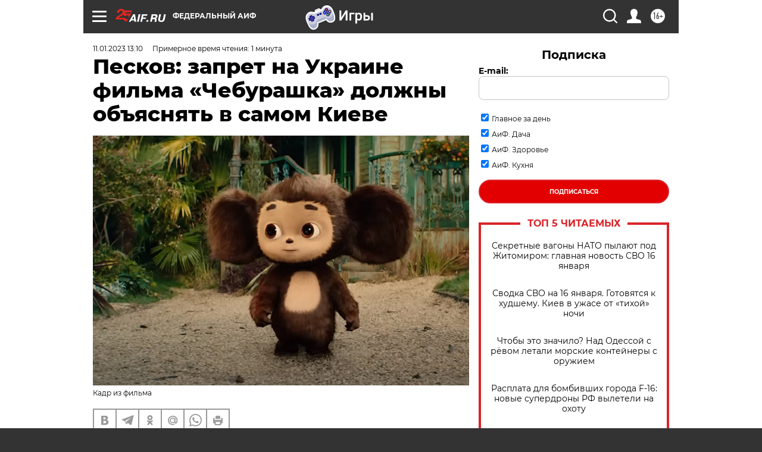

--- FILE ---
content_type: text/html
request_url: https://tns-counter.ru/nc01a**R%3Eundefined*aif_ru/ru/UTF-8/tmsec=aif_ru/404282944***
body_size: -71
content:
A66F6B05696ADA60X1768610400:A66F6B05696ADA60X1768610400

--- FILE ---
content_type: application/javascript
request_url: https://smi2.ru/counter/settings?payload=CIjlARj5lpTLvDM6JDRjMGM1NDBjLTUyY2MtNGIyMi1hN2I5LTYzN2NlMmQ5MmFhYw&cb=_callbacks____0mkhkyxjc
body_size: 1514
content:
_callbacks____0mkhkyxjc("[base64]");

--- FILE ---
content_type: application/javascript; charset=utf-8
request_url: https://news.mediametrics.ru/cgi-bin/b.fcgi?ac=b&m=js&n=5&v=4&p=h&id=DivID1
body_size: 5997
content:
{
var linkElement = document.createElement('link');
linkElement.setAttribute('rel', 'stylesheet');
linkElement.setAttribute('type', 'text/css');
linkElement.setAttribute('href', "//news.mediametrics.ru/css/w4.css");
document.head.appendChild(linkElement);
function VeiwCode(Data, masView, bn) {
var S='<div style="width:320px; overflow: hidden;" onmouseover="blockMouseOver'+bn+'()" onmouseout="blockMouseOver'+bn+'()">';
S+='<div class="mm_title">Самое интересное в соцсетях</div>';
for(var i=0; i<Data.news.length; i++) {
masView[i]=0;
S+='<div class="article_mm">';
S+='<div class="img" style="background-image: url(\''+Data.news[i].image+'\');cursor:pointer;" onclick="winOpen(\''+Data.news[i].linkclick+'\')"></div>';
S+='<div class="title_mm font_sm_mm" style="cursor:pointer;" onclick="winOpen(\''+Data.news[i].linkclick+'\')">';
S+=Data.news[i].title;
S+='</div>';
S+='</div>';
}
S+='</div>';
var e = document.getElementById('DivID1'); if (e) {e.innerHTML = S; e.id = 'DivID1x'+bn;}
}
var Data46846 = {
"status":1,
"blockview":"//news.mediametrics.ru/cgi-bin/v.fcgi?ac=v&m=gif&t=MTc2ODYxMDM5Ny40Njg0Njo0Mzg%3d",
"news":[
{"description":"",
"image":"//news.mediametrics.ru/uploads/1762607501blob.jpg",
"imageW":"//news.mediametrics.ru/uploads/1762607501blobw.jpg",
"imageW2":"//news.mediametrics.ru/uploads/1762607501blobw2.jpg",
"linkview":"//news.mediametrics.ru/cgi-bin/v.fcgi?ac=v&m=gif&t=MTc2ODYxMDM5Ny40Njg0Nzo0Mzk%3d",
"linkclick":"//news.mediametrics.ru/cgi-bin/c.fcgi?ac=c&t=MTc2ODYxMDM5Ny40Njg0Nzo0Mzk%3d&u=767aHR0cHM6Ly9tZWRpYW1ldHJpY3MucnUvcmF0aW5nL3J1L2RheS5odG1sP2FydGljbGU9NTc0Mzc4NjA%3d",
"title":"Не ешьте эту готовую еду из магазина: список"},
{"description":"",
"image":"//news.mediametrics.ru/uploads/1762608406blob.jpg",
"imageW":"//news.mediametrics.ru/uploads/1762608406blobw.jpg",
"imageW2":"//news.mediametrics.ru/uploads/1762608406blobw2.jpg",
"linkview":"//news.mediametrics.ru/cgi-bin/v.fcgi?ac=v&m=gif&t=MTc2ODYxMDM5Ny40Njg0ODo0NDA%3d",
"linkclick":"//news.mediametrics.ru/cgi-bin/c.fcgi?ac=c&t=MTc2ODYxMDM5Ny40Njg0ODo0NDA%3d&u=398aHR0cHM6Ly9tZWRpYW1ldHJpY3MucnUvcmF0aW5nL3J1L2RheS5odG1sP2FydGljbGU9MTY4NDg5MzQ%3d",
"title":"Такую зиму в России никто не ждал: как так?!"},
{"description":"",
"image":"//news.mediametrics.ru/uploads/1762607573blob.jpg",
"imageW":"//news.mediametrics.ru/uploads/1762607573blobw.jpg",
"imageW2":"//news.mediametrics.ru/uploads/1762607573blobw2.jpg",
"linkview":"//news.mediametrics.ru/cgi-bin/v.fcgi?ac=v&m=gif&t=MTc2ODYxMDM5Ny40Njg0OTo0NDE%3d",
"linkclick":"//news.mediametrics.ru/cgi-bin/c.fcgi?ac=c&t=MTc2ODYxMDM5Ny40Njg0OTo0NDE%3d&u=031aHR0cHM6Ly9tZWRpYW1ldHJpY3MucnUvcmF0aW5nL3J1L2RheS5odG1sP2FydGljbGU9MzI3NDU4NDk%3d",
"title":"В ОАЭ произошло жестокое убийство криптомиллионера "},
{"description":"",
"image":"//news.mediametrics.ru/uploads/1762608018blob.jpg",
"imageW":"//news.mediametrics.ru/uploads/1762608018blobw.jpg",
"imageW2":"//news.mediametrics.ru/uploads/1762608018blobw2.jpg",
"linkview":"//news.mediametrics.ru/cgi-bin/v.fcgi?ac=v&m=gif&t=MTc2ODYxMDM5Ny40Njg1MDozMQ%3d%3d",
"linkclick":"//news.mediametrics.ru/cgi-bin/c.fcgi?ac=c&t=MTc2ODYxMDM5Ny40Njg1MDozMQ%3d%3d&u=116aHR0cHM6Ly9tZWRpYW1ldHJpY3MucnUvcmF0aW5nL3J1L2RheS5odG1sP2FydGljbGU9NTc0NjkxMzg%3d",
"title":"В магазинах России ажиотаж из-за этого продукта: что купить? "},
{"description":"",
"image":"//news.mediametrics.ru/uploads/1762543949blob.jpg",
"imageW":"//news.mediametrics.ru/uploads/1762543949blobw.jpg",
"imageW2":"//news.mediametrics.ru/uploads/1762543949blobw2.jpg",
"linkview":"//news.mediametrics.ru/cgi-bin/v.fcgi?ac=v&m=gif&t=MTc2ODYxMDM5Ny40Njg1MTozMg%3d%3d",
"linkclick":"//news.mediametrics.ru/cgi-bin/c.fcgi?ac=c&t=MTc2ODYxMDM5Ny40Njg1MTozMg%3d%3d&u=861aHR0cHM6Ly9tZWRpYW1ldHJpY3MucnUvcmF0aW5nL3J1L2RheS5odG1sP2FydGljbGU9NTU2MjY4NTk%3d",
"title":"Таких событий не было с 1945: чего ждать всем нам?"}
]
}
var masView46846=[];
var Delay46846=0;
var countV46846=0;
function getGIF46846(url) {
var img = new Image();
img.onload = function() {
countV46846++;
//	console.log('GIF load OK 46846 '+countV46846+'\n');
}
img.src = url;
}
function winOpen(url) {return window.open(url);}
function checkDiv46846(i) {
if (masView46846[i]==-1) {
return 0;
}
var target = document.getElementById('target46846_'+i);
if (!target) {
masView46846[i]=-1;
return 0;
}
var h = (target.getBoundingClientRect().bottom-target.getBoundingClientRect().top)/5;
var w = (target.getBoundingClientRect().right-target.getBoundingClientRect().left)/5;
var targetPosition = {
top: window.pageYOffset + target.getBoundingClientRect().top + h,
left: window.pageXOffset + target.getBoundingClientRect().left + w,
right: window.pageXOffset + target.getBoundingClientRect().right - w,
bottom: window.pageYOffset + target.getBoundingClientRect().bottom - h
};
var windowPosition = {
top: window.pageYOffset,
left: window.pageXOffset,
right: window.pageXOffset + window.innerWidth,
bottom: window.pageYOffset + window.innerHeight
};
if (targetPosition.bottom <= windowPosition.bottom &&
targetPosition.top >= windowPosition.top &&
targetPosition.right <= windowPosition.right &&
targetPosition.left >= windowPosition.left) {
if (masView46846[i]>=5) {
Delay46846 += 25;
setTimeout('getGIF46846("'+Data46846.news[i].linkview+'")', Delay46846);
masView46846[i]=-1;
return 0;
}
masView46846[i]++;
} else {
masView46846[i]=0;
}
return 1;
}
var MouseOver46846=0;
function blockMouseOver46846() {
if (MouseOver46846) return true;
MouseOver46846=1;
getGIF46846(Data46846.blockview);
}
function Visible46846() {
var n=0;
Delay46846=0;
for(var i=0; i<Data46846.news.length; i++) {
if (checkDiv46846(i)>0) n++;
}
if (n>0) setTimeout(Visible46846, 500);
}
if (Data46846.status==1) {
VeiwCode(Data46846, masView46846, '46846');
setTimeout(Visible46846, 250);
}
}
